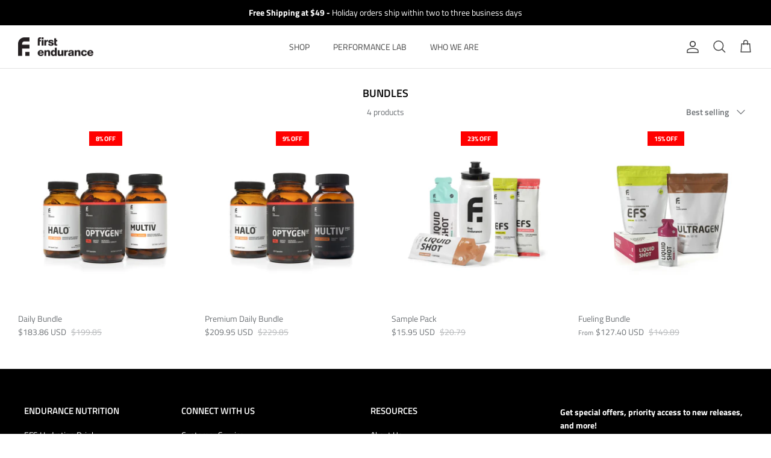

--- FILE ---
content_type: text/css
request_url: https://firstendurance.com/cdn/shop/t/15/assets/fe-custom.css?v=163450591771896700561754604547
body_size: 3455
content:
/** Shopify CDN: Minification failed

Line 223:0 Comments in CSS use "/* ... */" instead of "//"
Line 390:42 Expected identifier but found "!"
Line 560:0 Expected "}" to go with "{"

**/
/** Header Font **/

/**
.button{  -webkit-transition: ease-out 0.45s;
  -moz-transition: ease-out 0.45s;
  transition: ease-out 0.45s;
}
**/

/** ReCharge **/
.rc-purchase-option__selector, .rc-price {
  font-size: 14px;
  font-weight: 400;
}
#manage_subs {
    width: auto;
    background: #000000;
    max-width: 160px;
    text-align: center;
    padding-top: 5px;
    padding-bottom: 5px; 
}
#manage_subs p {margin-bottom:0;}
#manage_subs a {color:#ffffff;}

.theme-product-reviews .cc-rating-stars__svg {transform: scale(1.25); margin-right: 2px;}

.lightly-spaced-row-above .btn {margin-top:20px;}
.bottom-border-white {border-bottom: 1px #ffffff solid;}

.button.altcolour{ box-shadow: inset 0 0 0 #000000;transition: ease-in-out 0.6s;}
.button.altcolour:hover{ box-shadow: inset 400px 0 0 0 #000000;background:transparent;}

.btn.btn--primary{ box-shadow: inset 0 0 0 #ffffff;transition: ease-in-out 0.6s;}
.btn.btn--primary:hover{ box-shadow: inset 400px 0 0 0 #ffffff;background:transparent;color:#000000;}

.quantity-submit-row__submit .button, .video-container .button:nth-child(2) { box-shadow: inset 0 0 0 #ffffff;transition: ease-in-out 0.6s;}
.quantity-submit-row__submit .button:hover, .video-container .button:nth-child(2):hover { box-shadow: inset 400px 0 0 0 #ffffff;background:transparent;color:#000000;}

#create-customer .accepts-marketing input[type="checkbox"] {float:left; margin-right:10px;}
div.fe-custom h2 {font-size:36px;}
@media (max-width: 767.98px) {
div.fe-custom h2 {font-size:32px;}
}
/** Home Magazine Quotes **/
body.template-index #section-id-template--19192415977731__16626625399ead945c{background-color:#000000!important; color:#ffffff; padding-top:20px; padding-bottom:20px;}

/** Headlines on Product Pages aligned left if content is aligned left **/
/** body.template-product .block-text.align-left h2.majortitle {text-align:left;} **/
.block-text.align-left h2.majortitle {text-align:left;}

.product-form h1 {font-size:24px;}
/** .product-description {color:#333333;} **/
hr.not-in-quickbuy {display:none;}
.product-form .quantity-wrapper {float:left; margin-right:20px;}
.product-form .quantity-submit-row .quantity-submit-row__submit {margin-top:0; clear:none;}
.product-form .quantity-submit-row .quantity-submit-row__submit button[type=submit] {width:50%;}
.product-media .rimage-wrapper img {max-width:450px;}

.trans_btn a.btn {background:none; border-color:#ffffff;}

.float-left {float:left;}
.float-right {float:right;}

@media (min-width: 767.98px) {
.image_mobile_only  .image-overlay {display:none;}
}
/** Navigation **/
.navigation a {text-transform: uppercase; color: #000000;}
/** .navigation a {text-transform: uppercase; color: #000000;text-shadow:1px 1px 2px rgba(0, 0, 0, 0.3);} **/

.navigation a:hover {text-shadow:none;}
.navigation .navigation__column-title {font-size:14px !important;font-weight:500;color: #000000 !important;}

/** product label **/

.product-label-container {
  top:0;
  bottom:0;
  left:0;
  right:0;
}

.product-label {margin:0;}

.product-label--new-in>span {
  background:#ff0000;
  color:#ffffff;
  font-weight:bold;
}

.product-label--sale>span {
  background:#ff0000;
  color:#ffffff;
  font-weight:bold;
  text-transform: uppercase;
}

.price-area .on-sale .current-price {color: #ff0000;}

 .product-detail .gallery .product-label-container { align-items: center;}
 .product-label-container { align-items: center;} 

/** .template-suffix-daily-bundle .product-label--sale {display:none;} **/

/** Hide Show Sections based on size **/
@media (min-width: 768px) {
.mobile-only {display:none;}
}
@media (max-width: 768px) {
.desktop-only {display:none;}
}

/** Fe Custom Row **/
  @media (max-width: 768px) {
    .fe-custom .flexible-layout .column.column--half {padding-left: 0 !important;padding-right: 0 !important;}
  }

  .fe-custom.image-overlay--bg-full { position:relative;}
      .fe-custom.image-overlay--bg-full::before {
    position:absolute;
    top:0;
    left:0;
    background-color: rgba(0, 0, 0, .5);
    width:100%;
    height:100%;
    display:block;
  }

.fe-custom.header-underline .majortitle.h1-style:after {
    content: ""; /* This is necessary for the pseudo element to work. */ 
    display: block; /* This will put the pseudo element on its own line. */
    margin: 0 auto; /* This will center the border. */
    width: 50px; /* Change this to whatever width you want. */
    padding-top: 20px; /* This creates some space between the element and the border. */
    border-bottom: 1px solid black; /* This creates the border. Replace black with whatever color you want. */
} 

 .text-dark .overlay-text {color:#454545;}
 .text-dark.black-body-text p {color:#000000;}
 .text-large {font-size:18px;}
  .palamares {margin-bottom:80px;}

  .overlay-text-parent--desktop-stack .overlay-text {
    position: static;
    padding: 30px 20px 20px;
    width: auto;
    text-align: center;
  }

  .fe-custom.image-overlay--bg-full.overlay-strength-25::before {
    background-color: rgba(0, 0, 0, .25) !important;
  }
  @media (max-width: 768px) {
  .fe-custom.mobile-overlay-strength-25::before {
    position:absolute;
    top:0;
    left:0;
    background-color: rgba(0, 0, 0, .25);
    width:100%;
    height:100%;
    display:block;
  }
  }

.fe-custom.image-overlay--bg-full.overlay-strength-75::before {
    background-color: rgba(0, 0, 0, .75) !important;
  }

   .parallax { 
   position: relative !important; 
   background-size: cover !important; 
   background-position: center !important; 
   background-repeat: no-repeat !important; 
   overflow: hidden;   
 }
  @media (min-width: 768px) {
    .parallax {background-attachment: fixed; }
  }

/**
  @media (max-width: 767.98px) {
    .parallax {background-attachment: revert !important; }    
  }
**/

@supports (-webkit-overflow-scrolling: touch) {
  .parallax {
  background-attachment: scroll !important;
  }
}

  .bg-wrapper {position:relative;}

  .image-overlay--bg-shadow  {text-shadow: rgba(0, 0, 0, 0.8) 1px 1px 2px;}

@media (max-width: 767.98px) {
  .valign-top.mobile-valign-top, .valign-middle.mobile-valign-top, .valign-bottom.mobile-valign-top {justify-content: flex-start !important;}
  .flexible-layout--align-top.mobile-valign-center, .flexible-layout--align-bottom.mobile-valign-center {justify-content: center !important;}
  .flexible-layout--align-top.mobile-valign-bottom, .flexible-layout--align-center.mobile-valign-bottom {justify-content: flex-end !important;}
}

.fe-custom.image-overlay--bg-full::after {
        background:transparent;
    
  }

.image-overlay--bg-shadow a.btn, .image-overlay--bg-shadow a.small-feature-link {text-shadow:none;}

/** Product Gallery **/
.gallery__inner .thumbnails.owl-carousel {display:none !important;}
.slideshow-controls {display:none;}

/** Collection Grid **/
.product-block__image .rimage-wrapper {background:#ffffff;}
// .product-block__image .rimage-wrapper .rimage__image {padding:5%;}


/** YOTPO Rating Stars **/
.section-featured-collection .yotpo-display-wrapper a {margin-left:10px;}
.yotpo .yotpo-bottomline .yotpo-icon-star {color:#000000 !important;}

.yotpo-title, .yotpo-headline, .yotpo-container-headline, .yotpo-title-text, .yotpo-button-style {text-transform:uppercase;}

.cc-rating-stars--inactive.red-star {color:#ff000033;}
.cc-rating-stars--active.red-star {color:#ff0000;}

/** attempt to resize and center
.product-block__image .rimage-wrapper {background:#ffffff; padding:20px;}
.product-block__image .rimage-wrapper .rimage__image {
  display: inline-block;
  width: 85%;
  height: 85%;
  position:relative;
    }
**/
/** Athlete Quotes **/
  .athlete-quote {
    width:100%;
    background: #515151;
    padding:40px;
    color: #ffffff;
    text-align:center;
  }

 .athlete-quote.use-alt-bg {
    background-color: #f4f4f4;
    color: #000;
 }
  .athlete-quote .container {
    max-width:1040px;
    display:inline-flex;
    text-align:left;
  }
  .quote-portrait {
    float:left;
    width:90px;
    min-width: 90px;
    height:90px;
    border-radius: 90px;
    margin-right:30px;
    background-position: 50%;
    background-size: cover;
    border: 1px solid #ffffff;
  }
  .quote-wrapper {margin:auto;}
  .quote-wrapper .quote {font-size:1em;margin-bottom:1em;}
  .quote-wrapper .athlete-name {font-size:.8em; font-weight:bold;}
  .quote-wrapper .athlete-info {font-size:.8em;}

  @media (max-width: 768px) { 
    .athlete-quote .container {display: inline-block;}
    .athlete-quote {padding: 40px 10px;}
    .quote-portrait {float: none; margin:auto; margin-bottom:10px;}
  }  

.outline-white {-webkit-text-stroke: 1px #fff; color: transparent;}

/** Article **/
  #comment_form {margin-bottom:40px;}

.article h3 {font-size:22px; margin-bottom:10px; font-weight: 400;}

/** Article Grid **/
.article-list .article__inner p strong{font-weight:500;}

/** Films Grid **/
.video-container-responsive {
  position: relative;
  padding-bottom: 56.25%;
}

.video-container-responsive iframe {
  position: absolute;
  top: 0;
  left: 0;
  width: 100%;
  height: 100%;
}

h2 {text-align:center;margin-top: 10px; margin-bottom:0;}
.film-location {text-align: center; font-size:16px;}
.film-button-wrapper {width:100%;text-align:center;}
a.button.film-button {margin-top:30px; text-align:center;}

.section-header:not(.section-header--nav-hover)  .pageheader--transparent
  .featured-link
  > .navigation__link {
  color: #ffffff;
}

/** TDF Yellow Header **/

/**
#section-id-announcement-bar {
    color: #000000;
    background: #FBE54D;
  }
**/
/** Vuelta **/
/**
#section-id-announcement-bar {
    color: #ffffff;
    background: rgb(218, 41, 28);
  }
**/
/** Giro **/
/**
#section-id-announcement-bar {
    color: #ffffff;
    background: #ff286e;
  }
**/

/** Rewards Header Message **/
.message .rewards-message-wrapper {text-align:center; margin:auto; max-width:800px;display:flex; align-items: center; justify-content:center;}
/** .message .rewards-message-wrapper h6, .message .rewards-message-wrapper .signup-form__email, .message .rewards-message-wrapper button {float:left;} **/
.message .rewards-message-wrapper h6 {display: inline-block;}
.rewards-message-wrapper form.contact-form {display:inline-flex;align-items:center;}
.message .rewards-message-wrapper .signup-form__email {font-size:14px;line-height:12px;}
.rewards-message-wrapper form.contact-form p {margin-bottom:0;}

/** Blog article hero image **/
body.template-article .page-header.rimage-wrapper {min-height:80vh;}
body.template-article .article-image:not(.hero-middle-align) .page-header.rimage-wrapper .rimage-background {background-position: top center;}
body.template-article .article-image.hero-bottom-align .page-header.rimage-wrapper .rimage-background {background-position: bottom center !important;}

body.template-article h1.majortitle, body.template-blog h1.majortitle  {font-size: 36px; margin:0;}
body.template-article .page-header:not(.page-header--with-background) {padding:0 0 5px;}
body.template-article .collection-slider-row .h4-style {font-size:34px;}
/** body.template-article .article .container {max-width:900px; padding:0;} **/

/** Comment Plus **/
li.nm-ed-comment {list-style:none;}

/** Home Hero Video **/
.video-container .button:nth-child(2), .no-video .button:nth-child(2) {background:#000000 !important; color:white;}
.no-video h1.overlay-text__title {color:#ffffff;}
.video-container .button, .no-video .button {text-shadow:none !important;}
.home-hero-credit {height: 20px; margin-top:-80px;}

/** Home Magazine Quotes **/
body.template-index #section-id-template--16791711809795__16626625399ead945c {background-color:#000000!important; color:#ffffff; padding-top:20px; padding-bottom:20px;}

/** Home Athlete **/
body.template-index .section-gallery {background-color:#000000;}

/** Home Paragraph **/
body.template-index p {font-size:16px;}
body.template-index .announcement p {font-size:14px;}

/** Home Posts **/
/** body.template-index .section-featured-blog {background-color:#dedede;} **/
/** Home Top Picks **/
#shopify-section-template--16555365531907__16359278676808bea5 .collection-slider-row {margin-top:25px !important;max-width:1280px;margin:auto;}
#shopify-section-template--16555365531907__16359278676808bea5 .hometitle {font-size:36px;}

/** Home Rewards **/
.home-rewards {padding:40px !important;}
.home-rewards .lightly-spaced-row-above {margin-top:5px !important; margin-bottom:10px !important;}
/** .home-rewards .bg-wrapper {background:#ed2024; padding-top:10px;} **/
.home-rewards .bg-wrapper {padding-top:10px;}
.home-rewards .column {margin-bottom:5px; !important;}


.home_multiv  .image-overlay {max-width:250px; margin:auto;}

/** Home Testimonials **/
#section-id-template--16555365531907__16626625399ead945c {padding-top:40px; padding-bottom:40px;}

/** Home HP **/
.home-hp {border-top: 1px solid #cccccc;}
.home_multiv p, .home-hp p {font-size:22px;}
.home-hp .majortitle {margin:0 !important;}

/** Home Blog **/
.home-blog-button {padding-top:0 !important;}
.home-blog-button .lightly-spaced-row-above {margin-top:0;}

.template-index .testimonial__content div img, .template-suffix-efs-pro-new  .testimonial__content div img{
  filter: grayscale(100%);
}

/** Testimonials **/
.testimonial__star {color:#ff0000;}
.testimonial__blockquote.heading-font {font-size:22px;font-weight:400;}
.fe-testimonial {background: #e8e8e8;}
.fe-testimonial.use-alt-bg {background: #ffffff;}

/** FE Callout **/
div.fe-callout p {font-size:18px;}
div.no-bottom-margin .column {margin-bottom:0 !important;}

/** MultiV Swim **/
div.multiv-orange-header h2.majortitle {color:#f56803 !important;}

/** MultiV Carbs **/
@media (max-width: 768px) { 
div.multiv-carbs .flexible-layout {min-height:70vh !important;}
}

/** Optygen **/
.optygen-lactate-chart {padding-top:80px !important;padding-bottom:80px !important;}

/** Cards **/
.card-rel-lit {text-decoration:underline; font-style:italic;}

/** PreRace Road Bike Action Magazine quote **/
/** .prerace-rbam .rte {font-size:28px;} **/
.prerace-rbam .rimage-outer-wrapper {max-width:250px;}

/**
@media (max-width: 768px) { 
  .prerace-rbam .rte {font-size:18px;} 
  .prerace-rbam .rimage-outer-wrapper {max-width:250px;}
}
**/

#ingredients table tr td {
border:1px solid #000000;
padding: 6px 6px;
}

/** Athlete Pages **/
.athlete-grid .image-overlay__over {padding-top:0;}
.athlete-grid .overlay-text__button.btn--secondary {background:#000000;color:#ffffff;}
.athlete-grid h2.overlay-text__title.h4-style {font-size:36px; margin-bottom:0;}
.athlete-grid .overlay-text__rte p {font-size:18px;}
.athlete-grid .overlay-text__rte p em {font-size:14px;}

.athlete-info {margin:bottom:0;}
.athlete-info .rimage-background {border-radius:50%;}
.athlete-summary {text-align:center;margin-bottom:10px;}
.athlete-socials {margin-top:20px;}
.athlete-socials a {text-decoration:underline;margin:10px;} 
.athlete-page-quote .block-text {font-size:18px;}
.strava-segment {margin-bottom:80px;}

/** FE Article**/
h2.fe-article-headline {font-size:30px;}

/** popup **/
p.bar-main-content {font-family:"Neo Sans", sans-serif !important;}


/** Responsive video embed **/
/**
.embed-container { position: relative; padding-bottom: 56.25%; height: 0; overflow: hidden; max-width: 100%; } .embed-container iframe, .embed-container object, .embed-container embed { position: absolute; top: 0; left: 0; width: 100%; height: 100%; }
**/

/** Background Gradient **/
.dark-gradient {background-image: linear-gradient(to right, #555555 , #000000);}
.light-gradient {background-image: linear-gradient(to right, #ffffff , #000000);}

/** 100% Guarantee **/
.fe-guarantee {padding: 40px 5%;}
.fe-guarantee .flexible-layout {
  max-width:800px;
  margin:auto;
}
.fe-guarantee h2 {margin-top:0;line-height:.8em;}

.fe-guarantee .flexible-layout .column {margin-bottom:0;}
@media (min-width: 768px) {
  .fe-guarantee {padding:20px;}
}

@media (min-width: 768px) {
  .fe-guarantee .block-text{
              max-width: 600px;
              margin:auto;
            }
}

#pagefooter h1, #pagefooter h2, #pagefooter h3{
  color:#ffffff;
}

#pagefooter #footer_newsletter_signup p {
  max-width:75%;
  float:left;
}
#pagefooter input[type=email]{
  background:#f4f4f4;  
  float:left;
  min-height:50px;
}
#pagefooter .signup-form__button {
  background: #000000;
  color: #ffffff;
  border:#ffffff solid 1px;
  min-height:50px;
  padding: 1.2em 15px;

/**

#pagefooter {
  background: #ffffff;
  color: #000000;
}

#pagefooter h1, #pagefooter h2, #pagefooter h3, #pagefooter h4, #pagefooter h5, #pagefooter h6, .section-footer__title {
  color: #000000;
}
#pagefooter .section-footer__title {color:#000000 !important;}
#pagefooter h6 {font-size: 18px;}

#pagefooter #footer_newsletter_signup p {
  max-width:75%;
  float:left;
}
#pagefooter input[type=email]{
  background:#f4f4f4;  
  float:left;
  min-height:50px;
}

#pagefooter .signup-form__button {
  background: #000000;
  color: #ffffff;
  border:#000000;
  min-height:50px;
  padding: 1.2em 15px;
}

#pagefooter .section-footer__row-container {border-top-color:#ffffff;}
#pagefooter .section-footer__row-container {border-top:none;}
#pagefooter .section-footer__menu-block__menu a {color:#666666; font-size:12px;}

**/
.section-footer__menu-block__menu li {margin-bottom: .25em;}



--- FILE ---
content_type: text/css
request_url: https://firstendurance.com/cdn/shop/t/15/assets/owl.custom.css?v=7918691857494331781740157672
body_size: -52
content:
.fe-cards{position:relative;padding-top:40px;padding-bottom:40px;background:#e8e8e8}.fe-cards .owl-theme .custom-nav{position:absolute;top:30%;left:0;right:0}.fe-cards .owl-theme .custom-nav .owl-prev,.fe-cards .owl-theme .custom-nav .owl-next{position:absolute;height:100px;color:inherit;background:none;border:none;z-index:100}.fe-cards .owl-theme .custom-nav .owl-prev i,.fe-cards .owl-theme .custom-nav .owl-next i{font-size:2.5rem;color:#cecece}.fe-cards .owl-theme .custom-nav .owl-prev{left:0}.fe-cards .owl-theme .custom-nav .owl-next{right:0}.fe-cards{display:flex;position:relative;margin-top:30px}.fe-cards h2{font-size:24px;text-align:center;color:#333;margin-bottom:50px}.fe-cards .owl-stage-outer{padding:30px 0}.fe-cards .owl-dots{text-align:center;display:none}.fe-cards .owl-dots span{position:relative;height:10px;width:10px;border-radius:none;display:block;background:#fff;border:2px solid #01b0f8;margin:0 5px}.fe-cards .owl-dots .active{box-shadow:none}.fe-cards .owl-dots .active span{background:#01b0f8;box-shadow:none;height:12px;width:12px;margin-bottom:-1px}.fe-cards .card{background:#fff;box-shadow:0 8px 30px -7px #c9dff0;margin:0 20px;padding:20px;border-radius:0;border:0;display:flex;height:100%}.fe-cards .card .card-right{max-width:125px;margin:0;width:25%;float:right;border-left:1px solid #cccccc;height:100%;text-align:center;font-size:12px;color:#787878;display:none}.fe-cards .card .card-right img{max-height:40px;width:auto;margin:15px auto auto}.owl-item.active.center .card .card-right{display:block;padding-left:10px;margin-left:10px}.owl-item .card .card-extras{display:none}.owl-item.active.center .card .card-extras{display:block}.fe-cards .card h5{color:#01b0f8;font-size:21px;line-height:1.3;margin:0}.fe-cards .card h5 span{font-size:18px;color:#666}.fe-cards .card p{font-size:14px;line-height:1.25em;color:#555;padding-bottom:15px;margin-bottom:0}.fe-cards .active{opacity:.5;transition:all .3s}.fe-cards .center{opacity:1}.fe-cards .center h5{font-size:24px;margin:0}.fe-cards .center h5 span{font-size:20px}.fe-cards .center .card-img-top{max-width:100%;height:120px;width:120px}@media (max-width: 767px){.fe-cards{margin-top:20px}}.owl-carousel .owl-nav button.owl-next,.owl-carousel .owl-nav button.owl-prev,.owl-carousel button.owl-dot{outline:0}.owl-carousel .owl-stage{display:flex}.owl-carousel .owl-item{display:flex;flex:1 0 auto}.owl-item>div{cursor:pointer;margin:8%;transition:margin .4s ease}.owl-item.center>div{cursor:auto;margin:0}
/*# sourceMappingURL=/cdn/shop/t/15/assets/owl.custom.css.map?v=7918691857494331781740157672 */


--- FILE ---
content_type: text/css
request_url: https://firstendurance.com/cdn/shop/t/15/assets/progress-bar.css?v=177467244652169874081740157672
body_size: -559
content:
.progress-bar{width:300px;margin:0 0 10px;background-color:#ddd;border-radius:0;height:24px}.progress{width:0;border-radius:0;height:24px;text-align:right;position:relative}.progress span{font-size:12px;display:inline-block;position:absolute;top:2px;right:10px;color:#fff;font-weight:700}
/*# sourceMappingURL=/cdn/shop/t/15/assets/progress-bar.css.map?v=177467244652169874081740157672 */


--- FILE ---
content_type: text/javascript
request_url: https://firstendurance.com/cdn/shop/t/15/assets/progress-bar.js?v=76095657434467484771740157672
body_size: -522
content:
(function($){$.fn.ProgressBar=function(){var targetParent=$(this);return targetParent.each(function(){var target=$(this).children(),offsetTop=$(this).offset().top,winHeight=$(window).height(),data_width=target.attr("data-percent")+"%",data_color=target.attr("data-color");winHeight>offsetTop&&(target.css({backgroundColor:data_color}),target.animate({width:data_width},2e3)),$(window).scroll(function(){var scrollBar=$(this).scrollTop(),animateStart=offsetTop-winHeight;scrollBar>animateStart&&(target.css({backgroundColor:data_color}),target.animate({width:data_width},2e3))})}),this}})(jQuery);
//# sourceMappingURL=/cdn/shop/t/15/assets/progress-bar.js.map?v=76095657434467484771740157672
